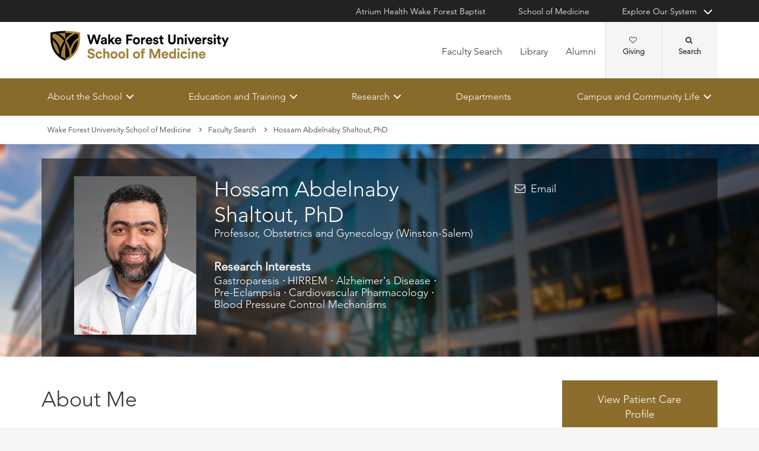

--- FILE ---
content_type: text/html; charset=utf-8
request_url: https://school.wakehealth.edu/faculty/s/hossam-abdelnaby-shaltout
body_size: 85850
content:



<!DOCTYPE html>
<html lang="en">
<head>
    
    

    <!-- {1DEB7EF1-2039-4EE6-A773-284BF2A19795} -->
    
<title>Hossam Abdelnaby Shaltout, PhD | Wake Forest University School of Medicine</title>

<meta charset="UTF-8">
<meta http-equiv="X-UA-Compatible" content="IE=edge,chrome=1">
<meta name="description" content="">
<meta name="viewport" content="width=device-width, minimum-scale=1.0, maximum-scale=5.0">
<link rel="canonical" href="https://school.wakehealth.edu/faculty/s/hossam-abdelnaby-shaltout" />

<meta property="og:title" content="Hossam Abdelnaby Shaltout, PhD">
<meta property="og:url" content="https://school.wakehealth.edu/faculty/s/hossam-abdelnaby-shaltout">
<meta property="og:image" content="">
<meta property="og:video" content="">
<meta property="og:description" content="">
<meta property="og:site_name" content="Wake Forest University School of Medicine">

<meta name="twitter:card" content="summary">
<meta name="twitter:site" content="">
<meta name="twitter:title" content="Hossam Abdelnaby Shaltout, PhD">
<meta name="twitter:description" content="">
<meta name="twitter:creator" content="">
<meta name="twitter:image" content="">
<meta name="nav_title" content="Hossam Abdelnaby Shaltout, PhD">



<meta name="content_type" content="Faculty Profile">
<meta name="affiliation" content="Integrative Physiology and Pharmacology Program Faculty|Neuroscience PhD Program|Cereset Current Collaborators">
<meta name="centers_and_institutes-research" content="Center for Addiction Research|Cardiovascular Sciences Center|Hypertension and Vascular Research Center">
<meta name="departments" content="">
<meta name="id" content="{1deb7ef1-2039-4ee6-a773-284bf2a19795}">
<meta name="first_letter" content="H">
<meta name="short_description" content="">
<meta name="languages" content="Arabic">
<meta name="person_id" content="{36253bb1-aca1-4800-a132-fea3ded8c101}">
<meta name="first_name" content="Hossam">
<meta name="middle_name" content="Abdelnaby">
<meta name="last_name" content="Shaltout">
<meta name="last_initial" content="S">
<meta name="first_last_name" content="Hossam Shaltout">
<meta name="last_first_name" content="Shaltout Hossam">
<meta name="middle_last_name" content="Abdelnaby Shaltout">
<meta name="full_name" content="Hossam Abdelnaby Shaltout, PhD">
<meta name="fn2" content="Hossam Abdelnaby Shaltout, PhD">
<meta name="LegalName" content="Hossam Abdelnaby Shaltout">
<meta name="thumbnail" content="https://cdn.atriumhealth.org/-/media/wakeforest/global/system/person-images/h/hossam-abdelnaby-shaltout.jpg?mw=456&amp;rev=55f1391d50df42bab0bd884bcf07ad80&amp;hash=3A179CE242A8B1805124DA42A06E5BC9">
<meta name="hdt" content="09/04/2007">
<meta name="gender" content="Male">
<meta name="accepting_new_patients" content="false">
<meta name="show_ratings" content="false">
<meta name="email" content="Hossam.Shaltout@advocatehealth.org">
<meta name="primary_care" content="0">
<meta name="specialist" content="1">
<meta name="app" content="0">
<meta name="network_provider" content="0">
<meta name="provider_type" content="Pharmacist">
<meta name="person_image" content="https://cdn.atriumhealth.org/-/media/wakeforest/global/system/person-images/h/hossam-abdelnaby-shaltout.jpg?rev=55f1391d50df42bab0bd884bcf07ad80">
<meta name="department" content="Obstetrics and Gynecology (Winston-Salem)|Cardiovascular Sciences Center (CVSC)|Center for Addiction Research|Hypertension and Vascular Research Center">
<meta name="position_title" content="205, Professor, Obstetrics and Gynecology (Winston-Salem)">

<script type="application/ld+json">{"@context":"https://schema.org","@type":"person","affiliation":["Obstetrics and Gynecology (Winston-Salem)","Cardiovascular Sciences Center (CVSC)","Center for Addiction Research","Hypertension and Vascular Research Center","Integrative Physiology and Pharmacology Program Faculty","Neuroscience PhD Program","Cereset Current Collaborators"],"alumniOf":["Alexandria University","East Carolina University"],"email":"Hossam.Shaltout@advocatehealth.org","gender":"Male","hasOccupation":null,"honorificSuffix":"PhD","image":"https://cdn.atriumhealth.org/-/media/wakeforest/global/system/person-images/h/hossam-abdelnaby-shaltout.jpg?rev=55f1391d50df42bab0bd884bcf07ad80","jobTitle":"Professor, Obstetrics and Gynecology (Winston-Salem)","knowsLanguage":null,"memberOf":[],"name":"Hossam Abdelnaby Shaltout, PhD","worksFor":{"department":null,"address":{"addressLocality":"Winston-Salem","addressRegion":"North Carolina","postalCode":"27101","streetAddress":"475 Vine Street","@type":"postalAddress","alternateName":null,"description":null,"image":null,"name":null,"url":null},"telephone":null,"@type":"educationalOrganization","alternateName":null,"description":null,"image":null,"name":"Wake Forest University School of Medicine","url":null},"url":"https://school.wakehealth.edu/faculty/s/hossam-abdelnaby-shaltout"}</script>

    
<link rel="stylesheet" href="//maxcdn.bootstrapcdn.com/font-awesome/4.3.0/css/font-awesome.min.css">
    <link rel="shortcut icon" href="https://cdn.atriumhealth.org/_res/School/media/favicon.ico?v=20230615">
<link rel="stylesheet" href="https://cdn.atriumhealth.org/_res/Clinical/styles/form.css">
<link rel="stylesheet" href="https://cdn.atriumhealth.org/_res/School/styles/style.css?v=20230615">
<link rel="stylesheet" href="https://cdn.atriumhealth.org/_res/common/styles/coveo.css?v=20230615">


    


    <!-- Google Tag Manager -->
    <!-- End Google Tag Manager -->    





<script>
    document.addEventListener('DOMContentLoaded', function () {
        coveoPage = document.querySelector('#CoveoSearchInterface');
        if (!coveoPage) {
            return;
        }

        var spinner = document.createElement('div');
        spinner.className = 'fa fa-spinner';

        var spinnerHolder = document.createElement('div');
        spinnerHolder.className = 'spinner-holder';

        var spinnerContainer = document.createElement('div');
        spinnerContainer.id = 'coveo-spinner';

        spinnerHolder.appendChild(spinner);
        spinnerContainer.appendChild(spinnerHolder);

        document.body.appendChild(spinnerContainer);
    });
</script>
<!--Coveo JavaScript Search-->
<script async class="coveo-script" src="https://static.cloud.coveo.com/searchui/v2.10116/0/js/CoveoJsSearch.Lazy.min.js" integrity="sha512-jNK8RAtY5S20e4d2lIYuli6Nj06fAKepPPBosKX4maFnotlCNQfeF2rRtxOKGcFRtnKQdLJ763s7Ii4EN+X4DA==" crossorigin="anonymous"></script>
<script src="https://use.fortawesome.com/4fab3c45.js" async></script>
    
</head>
<body class=" ">
    
    <!-- Google Tag Manager (noscript) -->
    <!-- End Google Tag Manager (noscript) -->



    <!-- BEGIN NOINDEX -->
    <!--googleoff: index-->
    <div class="skip-navigation">
        <a href="#" tabindex="1">Skip navigation</a>
    </div>

    
    
<header class="main-header solid-bg">

    
    


<div class="other-sites">
    <div class="container">
        <nav>
            <ul class="inline">
                        <li>
                                    <a href="https://www.wakehealth.edu/" target="">Atrium Health Wake Forest Baptist</a>

                        </li>
                        <li>
                                    <a href="/" target="">School of Medicine</a>

                        </li>
                            <li class="dropdown">

                                <a id="explore-other" data-toggle="dropdown" aria-haspopup="true" aria-expanded="false" href="#">Explore Our System</a>

                                <div aria-labelledby="explore-other" class="dropdown-menu">
                                    <ul>
                                                    <li>
                                                            <a href="https://www.brennerchildrens.org" target="">Brenner Children&#39;s Hospital</a>
                                                    </li>
                                                    <li>
                                                            <a href="https://www.wakehealth.edu/locations/facilities/comprehensive-cancer-center" target="">Comprehensive Cancer Center</a>
                                                    </li>
                                                            <li>
                                                                <span>Network Hospitals:</span>
                                                           
                                                                    <ul>
                                                                                <li>

                                                                                    <a href="https://www.wakehealth.edu/locations/hospitals/davie-medical-center" target="_blank">Davie Medical Center</a>
                                                                                </li>
                                                                                <li>

                                                                                    <a href="https://www.wakehealth.edu/locations/hospitals/high-point-medical-center" target="_blank">High Point Medical Center</a>
                                                                                </li>
                                                                                <li>

                                                                                    <a href="https://www.wakehealth.edu/locations/hospitals/lexington-medical-center" target="_blank">Lexington Medical Center</a>
                                                                                </li>
                                                                                <li>

                                                                                    <a href="https://www.wakehealth.edu/locations/hospitals/wilkes-medical-center" target="_blank">Wilkes Medical Center</a>
                                                                                </li>
                                                                    </ul>
                                                            </li>
                                    </ul>
                                </div>
                            </li>
            </ul>
        </nav>
    </div>
</div>


    
    



<div class="utility-nav">
    <div class="container">
        <div class="row">
                <div class="col-xs-3 col-lg-4 ">
                        <a href="/" class="navbar-brand" title="Wake Forest University School of Medicine">
                            <img src="https://cdn.atriumhealth.org/-/media/wakeforest/school/images/logos-and-signatures/wfu-school-of-medicine-header.png?mw=1200&amp;rev=6f08464bf3514d3ea97628d88db10aba&amp;hash=0A8925CD2E2E36CF4E8B4A0AC481CDCD" alt="Wake Forest University School of Medicine" class="logo">
                        </a>
                </div>
            <div class="col-xs-9 col-lg-8">
                <!-- begin n-01-header-utility-nav.jade-->
                <form id="search" action="/search" title="Site Search">
                    <label for="search-terms" id="search-label"><i class="fa fa-search"></i><span class="hide">Search</span></label>
                    <div class="search-wrap">
                        <div class="search-slide">
                            <input type="text" name="q" id="search-terms" placeholder="Search Keyword">
                            
                            <input type="submit" value="Go" class="btn"><i class="fa fa-close"></i>
                        </div>
                    </div>
                </form>

                <nav>
                    <ul class="nav navbar-nav">
                                        <li><a href="/faculty-search" target="">Faculty Search</a></li>
                                        <li><a href="/carpenter-library" target="">Library</a></li>
                                        <li><a href="/about-the-school/alumni-relations" target="">Alumni</a></li>
                                                    <li class="cta">
                                <a href="https://giving.wakehealth.edu/" target="">Giving<i class="fa fa-heart-o"></i></a>
                            </li>
                    </ul>
                </nav>
            </div>
        </div>
        <div style="height: 0px;width: 0px;overflow:hidden;position: absolute">
            <a href="/sitemap-html" title="Sitemap">Sitemap</a>
        </div>
    </div>
</div>




    

    
<!-- primary nav-->
<nav class="nav navbar main-nav">
    <div class="container">
        <div class="row">
            <div class="col-xs-12">
                <ul id="primary-nav-desk" class="primary-nav is-fixed desk-view">
                                    <li class="has-children">
                                            <a href="#">About the School</a>
                                        
<ul class="secondary-nav is-hidden index">
    






    <li class="col-xs-12 col-md-3">
        <ul>
                        <li>
                                <a href="/about-the-school/leadership">School of Medicine Leadership</a>
                                                    </li>
                        <li>
                                <a href="/about-the-school/deans-office">Dean’s Office</a>
                                                    </li>
                        <li>
                                <a href="/about-the-school/faculty-affairs">Faculty Affairs</a>
                                                    </li>
                        <li><a href="/features" target="">Features and Stories</a></li>
                        <li>
                                <a href="/about-the-school/history">History</a>
                                                    </li>
                        <li>
                                <a href="/about-the-school/careers">Careers</a>
                                                    </li>
        </ul>
    </li>
    




    <li class="col-xs-12 col-md-3">
        <ul>
                        <li>
                                <a href="/about-the-school/office-of-education-institutional-effectiveness">Institutional Effectiveness and Compliance</a>
                                                                    <ul>
                                            <li><a href="/about-the-school/office-of-education-institutional-effectiveness/academic-accreditation">Academic Accreditation</a></li>
                                        </ul>
                                        <ul>
                                            <li><a href="/about-the-school/office-of-education-institutional-effectiveness/professionalism-and-student-mistreatment">Learning Environment / Professionalism and Student Mistreatment</a></li>
                                        </ul>
                                        <ul>
                                            <li><a href="/about-the-school/office-of-education-institutional-effectiveness/title-ix">Title IX</a></li>
                                        </ul>
                        </li>
        </ul>
    </li>
    




    <li class="col-xs-12 col-md-3">
        <ul>
                        <li>
                                <a href="/about-the-school/facilities-and-environment">Facilities and Environment</a>
                                                                    <ul>
                                            <li><a href="/about-the-school/facilities-and-environment/campuses">Campuses</a></li>
                                        </ul>
                                        <ul>
                                            <li><a href="/about-the-school/facilities-and-environment/campuses-and-virtual-tours">Virtual Tours</a></li>
                                        </ul>
                                        <ul>
                                            <li><a href="/about-the-school/facilities-and-environment/learning-environment">Learning Spaces</a></li>
                                        </ul>
                                        <ul>
                                            <li><a href="/about-the-school/facilities-and-environment/research-excellence">Research Excellence</a></li>
                                        </ul>
                        </li>
                        <li>
                                <a href="/about-the-school/maps-and-directions">Maps and Directions</a>
                                                    </li>
        </ul>
    </li>
    



<li class="col-xs-12 col-md-3 text-block">
    <div>
            <h3>Technology Transfer and Commercialization</h3>
                    <ul>
                                <li>
                                        <a href="/innovations">Wake Forest Innovations</a>
                                </li>
                                <li>
                                        <a href="/innovations/develop-your-ideas">Develop Your Ideas</a>
                                </li>
                                <li>
                                        <a href="/innovations/technology-for-license">Technology for License</a>
                                </li>

            </ul>
    </div>
</li>
            <li class="all">
            <a href="/about-the-school" target="">About the School</a>
        </li>
</ul>

                                    </li>
                                    <li class="has-children">
                                            <a href="#">Education and Training</a>
                                        
<ul class="secondary-nav is-hidden index">
    






    <li class="col-xs-12 col-md-3">
        <ul>
                        <li>
                                <a href="/education-and-training/md-program">MD Program</a>
                                                                    <ul>
                                            <li><a href="/education-and-training/md-program/prospective-students">Prospective Students</a></li>
                                        </ul>
                        </li>
                        <li>
                                <a href="/education-and-training/pa-studies">PA Studies</a>
                                                                    <ul>
                                            <li><a href="/education-and-training/pa-studies/dmsc-program">DMSc Program</a></li>
                                        </ul>
                                        <ul>
                                            <li><a href="/education-and-training/pa-studies/pa-program">PA Program</a></li>
                                        </ul>
                        </li>
                        <li>
                                <a href="/education-and-training/nursing-programs">Academic Nursing Programs</a>
                                                                    <ul>
                                            <li><a href="/education-and-training/nursing-programs/doctor-of-nursing-practice-program">Post Master&#39;s to DNP Program</a></li>
                                        </ul>
                                        <ul>
                                            <li><a href="/education-and-training/nursing-programs/nurse-anesthesia-crna-program">DNP Nurse Anesthesia Program</a></li>
                                        </ul>
                        </li>
                        <li>
                                <a href="/education-and-training/graduate-programs">Biomedical Graduate Programs</a>
                                                                    <ul>
                                            <li><a href="/education-and-training/graduate-programs/online-programs">Online Programs</a></li>
                                        </ul>
                                        <ul>
                                            <li><a href="/education-and-training/graduate-programs/onsite-programs">Onsite Programs</a></li>
                                        </ul>
                        </li>
        </ul>
    </li>
    




    <li class="col-xs-12 col-md-3">
        <ul>
                        <li>
                                <a href="/education-and-training/residencies-and-fellowships">Residencies and Fellowships</a>
                                                                    <ul>
                                            <li><a href="/education-and-training/residencies-and-fellowships/program-list">Full Program List</a></li>
                                        </ul>
                        </li>
                        <li>
                                <a href="/education-and-training/joint-degree-programs">Joint Degree Programs</a>
                                                    </li>
                        <li>
                                <a href="/education-and-training/continuing-professional-education">Continuing Professional Education</a>
                                                                    <ul>
                                            <li><a href="/education-and-training/continuing-professional-education/center-for-experiential-and-applied-learning">Center for Experiential and Applied Learning</a></li>
                                        </ul>
                                        <ul>
                                            <li><a href="/education-and-training/continuing-professional-education/northwest-ahec">Northwest AHEC</a></li>
                                        </ul>
                                        <ul>
                                            <li><a href="/education-and-training/continuing-professional-education/office-of-continuing-medical-education">Office of Continuing Medical Education</a></li>
                                        </ul>
                        </li>
        </ul>
    </li>
    




    <li class="col-xs-12 col-md-3">
        <ul>
                        <li>
                                <a href="/education-and-training/educational-excellence">Educational Excellence</a>
                                                                    <ul>
                                            <li><a href="/education-and-training/educational-excellence/health-wellness-and-counseling">Health, Wellness and Counseling</a></li>
                                        </ul>
                                        <ul>
                                            <li><a href="/education-and-training/educational-excellence/global-health">Global Health</a></li>
                                        </ul>
                                        <ul>
                                            <li><a href="/education-and-training/educational-excellence/student-groups">Student Organizations</a></li>
                                        </ul>
                                        <ul>
                                            <li><a href="/education-and-training/educational-excellence/center-of-excellence-for-research-teaching-and-learning">The Center of Excellence for Research, Teaching and Learning</a></li>
                                        </ul>
                                        <ul>
                                            <li><a href="/education-and-training/educational-excellence/center-for-personal-and-professional-development">Center for Personal and Professional Development</a></li>
                                        </ul>
                        </li>
        </ul>
    </li>
    




    <li class="col-xs-12 col-md-3">
        <ul>
                        <li>
                                <a href="/education-and-training/enrollment-services">Enrollment Services</a>
                                                                    <ul>
                                            <li><a href="/education-and-training/enrollment-services/admissions">Admissions</a></li>
                                        </ul>
                                        <ul>
                                            <li><a href="/education-and-training/enrollment-services/financial-aid">Financial Aid</a></li>
                                        </ul>
                                        <ul>
                                            <li><a href="/education-and-training/enrollment-services/international-and-transfer-students">International and Transfer Students</a></li>
                                        </ul>
                                        <ul>
                                            <li><a href="/education-and-training/enrollment-services/paying-your-bill">Paying Your Bill</a></li>
                                        </ul>
                                        <ul>
                                            <li><a href="/education-and-training/enrollment-services/student-records">Student Records</a></li>
                                        </ul>
                                        <ul>
                                            <li><a href="/education-and-training/enrollment-services/student-right-to-know">Student Right to Know</a></li>
                                        </ul>
                                        <ul>
                                            <li><a href="/education-and-training/enrollment-services/visiting-medical-students">Visiting Medical Students</a></li>
                                        </ul>
                        </li>
        </ul>
    </li>
            <li class="all">
            <a href="/education-and-training" target="">Explore All Education and Training</a>
        </li>
</ul>

                                    </li>
                                    <li class="has-children">
                                            <a href="#">Research</a>
                                        
<ul class="secondary-nav is-hidden index">
    





<li class="col-xs-12 col-md-3 text-block">
    <div>
            <h3>Research Focus Areas</h3>
                    <ul>
                                <li>
                                        <a href="/departments/internal-medicine/cardiovascular-medicine/cardiovascular-sciences-center">Cardiovascular Sciences Center</a>
                                </li>
                                <li>
                                        <a href="/research/institutes-and-centers/center-on-diabetes-obesity-and-metabolism">Center on Diabetes, Obesity and Metabolism</a>
                                </li>
                                <li>
                                        <a href="/research/institutes-and-centers/comprehensive-cancer-center">Comprehensive Cancer Center</a>
                                </li>
                                <li>
                                        <a href="/departments/internal-medicine/cardiovascular-medicine/hypertension-and-vascular-research-center">Hypertension and Vascular Research Center</a>
                                </li>
                                <li>
                                        <a href="/research/institutes-and-centers/sticht-center">Sticht Center for Healthy Aging and Alzheimer’s Prevention</a>
                                </li>
                                <li>
                                        <a href="/research/institutes-and-centers/wake-forest-institute-for-regenerative-medicine">Wake Forest Institute for Regenerative Medicine (WFIRM)</a>
                                </li>
                                <li><a href="/research/institutes-and-centers" target="">View all Institutes and Centers</a></li>

            </ul>
    </div>
</li>
    



<li class="col-xs-12 col-md-3 text-block">
    <div>
            <h3>Translation to Care</h3>
                    <ul>
                                <li>
                                        <a href="/research/institutes-and-centers/center-for-artificial-intelligence-research">Center for Artificial Intelligence Research</a>
                                </li>
                                <li>
                                        <a href="/research/institutes-and-centers/center-for-healthcare-innovation">Center for Healthcare Innovation</a>
                                </li>
                                <li>
                                        <a href="/research/institutes-and-centers/clinical-and-translational-science-institute/maya-angelou-research-center-for-healthy-communities">Maya Angelou Research Center for Healthy Communities (MARCH)</a>
                                </li>
                                <li>
                                        <a href="/departments/implementation-science">Implementation Science</a>
                                </li>
                                <li>
                                        <a href="/research/institutes-and-centers/center-for-precision-medicine">Center for Precision Medicine</a>
                                </li>
                                <li>
                                        <a href="/departments/public-health-sciences">Public Health Sciences</a>
                                </li>

            </ul>
    </div>
</li>
    



<li class="col-xs-12 col-md-3 text-block">
    <div>
            <h3>More Resources</h3>
                    <ul>
                                <li>
                                        <a href="/research/institutes-and-centers/clinical-and-translational-science-institute">Wake Forest Clinical and Translational Science Institute</a>
                                </li>
                                <li>
                                        <a href="/research/shared-resources-and-cores">Shared Resources and Cores</a>
                                </li>
                                <li>
                                        <a href="/research/labs">Research and Faculty Labs</a>
                                </li>
                                <li><a href="https://www1.wakehealth.edu/beinvolved/eng/main" target="_blank">Get Involved in Clinical Trials </a></li>
                                <li>
                                        <a href="/research/research-symposium">Research Symposium</a>
                                </li>
                                <li>
                                        <a href="/features">Features and Stories</a>
                                </li>
                                <li><a href="https://school.wakehealth.edu/features/awards-and-recognition-results?q=&amp;schoolaward=Grants+and+Published+Research" target="">Grants and Published Research</a></li>

            </ul>
    </div>
</li>
                <li class="all">
            <a href="/research" target="">Research</a>
        </li>
</ul>

                                    </li>
                                    <li><a href="/departments" target="">Departments</a></li>
                                    <li class="has-children">
                                            <a href="#">Campus and Community Life</a>
                                        
<ul class="secondary-nav is-hidden index">
    






    <li class="col-xs-12 col-md-3">
        <ul>
                        <li>
                                <a href="/campus-and-community-life/living-in-winston-salem">Living in Winston-Salem</a>
                                                    </li>
                        <li><a href="/campus-and-community-life/living-in-charlotte" target="">Living in Charlotte</a></li>
                        <li>
                                <a href="/campus-and-community-life/campus-facilities-and-services">Campus Facilities and Services</a>
                                                    </li>
                        <li>
                                <a href="/campus-and-community-life/technology">Technology</a>
                                                    </li>
                        <li>
                                <a href="/campus-and-community-life/transportation-and-parking">Transportation and Parking</a>
                                                    </li>
                        <li>
                                <a href="/campus-and-community-life/campus-safety-and-security">Campus Safety and Security</a>
                                                    </li>
                        <li>
                                <a href="/campus-and-community-life/student-life">Student Life</a>
                                                    </li>
        </ul>
    </li>
                        <li class="all">
            <a href="/campus-and-community-life" target="">Campus and Community Life</a>
        </li>
</ul>

                                    </li>
                </ul>
            </div>
        </div>
    </div>
</nav>


    
    
<nav class="nav navbar mobile-nav">
    <div class="container">
        <div class="row">
            <div class="col-xs-12">
                <ul id="primary-nav" class="primary-nav is-fixed device-view">

                                    <li class="has-children">
                                            <a href="#">About the School</a>
                                        
<ul class="secondary-nav is-hidden">

    <li class="go-back"><a href="#">Back</a></li>




                <li>
                    <a href="/about-the-school/leadership">School of Medicine Leadership</a>


                </li>
                <li class="#"><a href="/about-the-school/deans-office">Dean’s Office</a></li>
                <li>
                    <a href="/about-the-school/faculty-affairs">Faculty Affairs</a>


                </li>
            <li><a href="/features" target="">Features and Stories</a></li>
                <li class="#"><a href="/about-the-school/history">History</a></li>
                <li class="#"><a href="/about-the-school/careers">Careers</a></li>




                <li>
                    <a href="/about-the-school/office-of-education-institutional-effectiveness">Institutional Effectiveness and Compliance</a>

                            <ul class="subsidiary-nav">
                                <li><a href="/about-the-school/office-of-education-institutional-effectiveness/academic-accreditation">Academic Accreditation</a></li>
                            </ul>
                            <ul class="subsidiary-nav">
                                <li><a href="/about-the-school/office-of-education-institutional-effectiveness/professionalism-and-student-mistreatment">Learning Environment / Professionalism and Student Mistreatment</a></li>
                            </ul>
                            <ul class="subsidiary-nav">
                                <li><a href="/about-the-school/office-of-education-institutional-effectiveness/title-ix">Title IX</a></li>
                            </ul>

                </li>




                <li>
                    <a href="/about-the-school/facilities-and-environment">Facilities and Environment</a>

                            <ul class="subsidiary-nav">
                                <li><a href="/about-the-school/facilities-and-environment/campuses">Campuses</a></li>
                            </ul>
                            <ul class="subsidiary-nav">
                                <li><a href="/about-the-school/facilities-and-environment/campuses-and-virtual-tours">Virtual Tours</a></li>
                            </ul>
                            <ul class="subsidiary-nav">
                                <li><a href="/about-the-school/facilities-and-environment/learning-environment">Learning Spaces</a></li>
                            </ul>
                            <ul class="subsidiary-nav">
                                <li><a href="/about-the-school/facilities-and-environment/research-excellence">Research Excellence</a></li>
                            </ul>

                </li>
                <li class="#"><a href="/about-the-school/maps-and-directions">Maps and Directions</a></li>


<li class="col-xs-12 col-md-3 text-block">
        <span>Technology Transfer and Commercialization</span>
            <ul class="subsidiary-nav">
                            <li>
                                    <a href="/innovations">Wake Forest Innovations</a>
                            </li>
                            <li>
                                    <a href="/innovations/develop-your-ideas">Develop Your Ideas</a>
                            </li>
                            <li>
                                    <a href="/innovations/technology-for-license">Technology for License</a>
                            </li>

        </ul>
</li>

        <li class="all">
            <a href="/about-the-school" target="">About the School</a>
        </li>
</ul>

                                    </li>
                                    <li class="has-children">
                                            <a href="#">Education and Training</a>
                                        
<ul class="secondary-nav is-hidden">

    <li class="go-back"><a href="#">Back</a></li>




                <li>
                    <a href="/education-and-training/md-program">MD Program</a>

                            <ul class="subsidiary-nav">
                                <li><a href="/education-and-training/md-program/prospective-students">Prospective Students</a></li>
                            </ul>

                </li>
                <li>
                    <a href="/education-and-training/pa-studies">PA Studies</a>

                            <ul class="subsidiary-nav">
                                <li><a href="/education-and-training/pa-studies/dmsc-program">DMSc Program</a></li>
                            </ul>
                            <ul class="subsidiary-nav">
                                <li><a href="/education-and-training/pa-studies/pa-program">PA Program</a></li>
                            </ul>

                </li>
                <li>
                    <a href="/education-and-training/nursing-programs">Academic Nursing Programs</a>

                            <ul class="subsidiary-nav">
                                <li><a href="/education-and-training/nursing-programs/doctor-of-nursing-practice-program">Post Master&#39;s to DNP Program</a></li>
                            </ul>
                            <ul class="subsidiary-nav">
                                <li><a href="/education-and-training/nursing-programs/nurse-anesthesia-crna-program">DNP Nurse Anesthesia Program</a></li>
                            </ul>

                </li>
                <li>
                    <a href="/education-and-training/graduate-programs">Biomedical Graduate Programs</a>

                            <ul class="subsidiary-nav">
                                <li><a href="/education-and-training/graduate-programs/online-programs">Online Programs</a></li>
                            </ul>
                            <ul class="subsidiary-nav">
                                <li><a href="/education-and-training/graduate-programs/onsite-programs">Onsite Programs</a></li>
                            </ul>

                </li>




                <li>
                    <a href="/education-and-training/residencies-and-fellowships">Residencies and Fellowships</a>

                            <ul class="subsidiary-nav">
                                <li><a href="/education-and-training/residencies-and-fellowships/program-list">Full Program List</a></li>
                            </ul>

                </li>
                <li>
                    <a href="/education-and-training/joint-degree-programs">Joint Degree Programs</a>


                </li>
                <li>
                    <a href="/education-and-training/continuing-professional-education">Continuing Professional Education</a>

                            <ul class="subsidiary-nav">
                                <li><a href="/education-and-training/continuing-professional-education/center-for-experiential-and-applied-learning">Center for Experiential and Applied Learning</a></li>
                            </ul>
                            <ul class="subsidiary-nav">
                                <li><a href="/education-and-training/continuing-professional-education/northwest-ahec">Northwest AHEC</a></li>
                            </ul>
                            <ul class="subsidiary-nav">
                                <li><a href="/education-and-training/continuing-professional-education/office-of-continuing-medical-education">Office of Continuing Medical Education</a></li>
                            </ul>

                </li>




                <li>
                    <a href="/education-and-training/educational-excellence">Educational Excellence</a>

                            <ul class="subsidiary-nav">
                                <li><a href="/education-and-training/educational-excellence/health-wellness-and-counseling">Health, Wellness and Counseling</a></li>
                            </ul>
                            <ul class="subsidiary-nav">
                                <li><a href="/education-and-training/educational-excellence/global-health">Global Health</a></li>
                            </ul>
                            <ul class="subsidiary-nav">
                                <li><a href="/education-and-training/educational-excellence/student-groups">Student Organizations</a></li>
                            </ul>
                            <ul class="subsidiary-nav">
                                <li><a href="/education-and-training/educational-excellence/center-of-excellence-for-research-teaching-and-learning">The Center of Excellence for Research, Teaching and Learning</a></li>
                            </ul>
                            <ul class="subsidiary-nav">
                                <li><a href="/education-and-training/educational-excellence/center-for-personal-and-professional-development">Center for Personal and Professional Development</a></li>
                            </ul>

                </li>




                <li>
                    <a href="/education-and-training/enrollment-services">Enrollment Services</a>

                            <ul class="subsidiary-nav">
                                <li><a href="/education-and-training/enrollment-services/admissions">Admissions</a></li>
                            </ul>
                            <ul class="subsidiary-nav">
                                <li><a href="/education-and-training/enrollment-services/financial-aid">Financial Aid</a></li>
                            </ul>
                            <ul class="subsidiary-nav">
                                <li><a href="/education-and-training/enrollment-services/international-and-transfer-students">International and Transfer Students</a></li>
                            </ul>
                            <ul class="subsidiary-nav">
                                <li><a href="/education-and-training/enrollment-services/paying-your-bill">Paying Your Bill</a></li>
                            </ul>
                            <ul class="subsidiary-nav">
                                <li><a href="/education-and-training/enrollment-services/student-records">Student Records</a></li>
                            </ul>
                            <ul class="subsidiary-nav">
                                <li><a href="/education-and-training/enrollment-services/student-right-to-know">Student Right to Know</a></li>
                            </ul>
                            <ul class="subsidiary-nav">
                                <li><a href="/education-and-training/enrollment-services/visiting-medical-students">Visiting Medical Students</a></li>
                            </ul>

                </li>


        <li class="all">
            <a href="/education-and-training" target="">Explore All Education and Training</a>
        </li>
</ul>

                                    </li>
                                    <li class="has-children">
                                            <a href="#">Research</a>
                                        
<ul class="secondary-nav is-hidden">

    <li class="go-back"><a href="#">Back</a></li>


<li class="col-xs-12 col-md-3 text-block">
        <span>Research Focus Areas</span>
            <ul class="subsidiary-nav">
                            <li>
                                    <a href="/departments/internal-medicine/cardiovascular-medicine/cardiovascular-sciences-center">Cardiovascular Sciences Center</a>
                            </li>
                            <li>
                                    <a href="/research/institutes-and-centers/center-on-diabetes-obesity-and-metabolism">Center on Diabetes, Obesity and Metabolism</a>
                            </li>
                            <li>
                                    <a href="/research/institutes-and-centers/comprehensive-cancer-center">Comprehensive Cancer Center</a>
                            </li>
                            <li>
                                    <a href="/departments/internal-medicine/cardiovascular-medicine/hypertension-and-vascular-research-center">Hypertension and Vascular Research Center</a>
                            </li>
                            <li>
                                    <a href="/research/institutes-and-centers/sticht-center">Sticht Center for Healthy Aging and Alzheimer’s Prevention</a>
                            </li>
                            <li>
                                    <a href="/research/institutes-and-centers/wake-forest-institute-for-regenerative-medicine">Wake Forest Institute for Regenerative Medicine (WFIRM)</a>
                            </li>
                            <li><a href="/research/institutes-and-centers" target="">View all Institutes and Centers</a></li>

        </ul>
</li>

<li class="col-xs-12 col-md-3 text-block">
        <span>Translation to Care</span>
            <ul class="subsidiary-nav">
                            <li>
                                    <a href="/research/institutes-and-centers/center-for-artificial-intelligence-research">Center for Artificial Intelligence Research</a>
                            </li>
                            <li>
                                    <a href="/research/institutes-and-centers/center-for-healthcare-innovation">Center for Healthcare Innovation</a>
                            </li>
                            <li>
                                    <a href="/research/institutes-and-centers/clinical-and-translational-science-institute/maya-angelou-research-center-for-healthy-communities">Maya Angelou Research Center for Healthy Communities (MARCH)</a>
                            </li>
                            <li>
                                    <a href="/departments/implementation-science">Implementation Science</a>
                            </li>
                            <li>
                                    <a href="/research/institutes-and-centers/center-for-precision-medicine">Center for Precision Medicine</a>
                            </li>
                            <li>
                                    <a href="/departments/public-health-sciences">Public Health Sciences</a>
                            </li>

        </ul>
</li>

<li class="col-xs-12 col-md-3 text-block">
        <span>More Resources</span>
            <ul class="subsidiary-nav">
                            <li>
                                    <a href="/research/institutes-and-centers/clinical-and-translational-science-institute">Wake Forest Clinical and Translational Science Institute</a>
                            </li>
                            <li>
                                    <a href="/research/shared-resources-and-cores">Shared Resources and Cores</a>
                            </li>
                            <li>
                                    <a href="/research/labs">Research and Faculty Labs</a>
                            </li>
                            <li><a href="https://www1.wakehealth.edu/beinvolved/eng/main" target="_blank">Get Involved in Clinical Trials </a></li>
                            <li>
                                    <a href="/research/research-symposium">Research Symposium</a>
                            </li>
                            <li>
                                    <a href="/features">Features and Stories</a>
                            </li>
                            <li><a href="https://school.wakehealth.edu/features/awards-and-recognition-results?q=&amp;schoolaward=Grants+and+Published+Research" target="">Grants and Published Research</a></li>

        </ul>
</li>

        <li class="all">
            <a href="/research" target="">Research</a>
        </li>
</ul>

                                    </li>
                                    <li><a href="/departments" target="">Departments</a></li>
                                    <li class="has-children">
                                            <a href="#">Campus and Community Life</a>
                                        
<ul class="secondary-nav is-hidden">

    <li class="go-back"><a href="#">Back</a></li>




                <li class="#"><a href="/campus-and-community-life/living-in-winston-salem">Living in Winston-Salem</a></li>
            <li><a href="/campus-and-community-life/living-in-charlotte" target="">Living in Charlotte</a></li>
                <li class="#"><a href="/campus-and-community-life/campus-facilities-and-services">Campus Facilities and Services</a></li>
                <li class="#"><a href="/campus-and-community-life/technology">Technology</a></li>
                <li class="#"><a href="/campus-and-community-life/transportation-and-parking">Transportation and Parking</a></li>
                <li>
                    <a href="/campus-and-community-life/campus-safety-and-security">Campus Safety and Security</a>


                </li>
                <li>
                    <a href="/campus-and-community-life/student-life">Student Life</a>


                </li>


        <li class="all">
            <a href="/campus-and-community-life" target="">Campus and Community Life</a>
        </li>
</ul>

                                    </li>

                                <li class="gray"><a href="/faculty-search" target="">Faculty Search</a></li>
                                <li class="gray"><a href="/carpenter-library" target="">Library</a></li>
                                <li class="gray"><a href="/about-the-school/alumni-relations" target="">Alumni</a></li>
                            <li class="gray cta">
                                <a href="https://giving.wakehealth.edu/" target="">Giving<i class="fa fa-heart-o"></i></a>
                            </li>
                    
                <li class="gray">
                    <a href="https://www.wakehealth.edu/" target="">Atrium Health Wake Forest Baptist</a>
                </li>
                <li class="gray">
                    <a href="/" target="">School of Medicine</a>
                </li>
                <li class="gray has-children">
                        <a href="#">
                            Explore Our System
                        </a>
                    <ul class="secondary-nav is-hidden">
                        <li class="go-back"><a href="#">Back</a></li>
                                        <li>
                                           <a href="https://www.brennerchildrens.org" target="">Brenner Children&#39;s Hospital</a>
                                             
                                        </li>
                                        <li>
                                           <a href="https://www.wakehealth.edu/locations/facilities/comprehensive-cancer-center" target="">Comprehensive Cancer Center</a>
                                             
                                        </li>
                                        <li class="has-children">
                                                 <a href="#">Network Hospitals:</a>
                                                                                            <ul class="secondary-nav is-hidden">
                                                    <li class="go-back"><a href="#">Back</a></li>
                                                            <li>
                                                                <a href="https://www.wakehealth.edu/locations/hospitals/davie-medical-center" target="_blank">Davie Medical Center</a>
                                                            </li>
                                                            <li>
                                                                <a href="https://www.wakehealth.edu/locations/hospitals/high-point-medical-center" target="_blank">High Point Medical Center</a>
                                                            </li>
                                                            <li>
                                                                <a href="https://www.wakehealth.edu/locations/hospitals/lexington-medical-center" target="_blank">Lexington Medical Center</a>
                                                            </li>
                                                            <li>
                                                                <a href="https://www.wakehealth.edu/locations/hospitals/wilkes-medical-center" target="_blank">Wilkes Medical Center</a>
                                                            </li>
                                                </ul>
                                        </li>
                    </ul>
                </li>

                </ul>
            </div>
        </div>
    </div>
</nav>

    <!-- begin header-buttons.jade-->
    <div class="header-buttons">
        <div class="container">
            <div class="row mb">
                <div class="col-xs-3 mb">
                    <a href="#primary-nav" class="nav-trigger">Menu<span></span></a>
                </div>
                    <div class="col-xs-6">
                            <a href="/" class="navbar-brand">
                                <img src="https://cdn.atriumhealth.org/-/media/wakeforest/school/images/logos-and-signatures/wfu-school-of-medicine-header.png?mw=1200&amp;rev=6f08464bf3514d3ea97628d88db10aba&amp;hash=0A8925CD2E2E36CF4E8B4A0AC481CDCD" alt="Wake Forest University School of Medicine" title="" class="logo">
                            </a>
                    </div>
                <div class="col-xs-3">
                        <a href="#nav-search" class="search-trigger">Search<span></span></a>
                </div>
            </div>
        </div>
    </div>
    <!-- end header-buttons.jade-->
    <!-- global search-->
    <!-- begin global-search.jade-->
        <div id="global-search" class="global-search">
            <form action="/search">
                <fieldset>
                    <div class="col-xs-9 col-sm-10">
                        <label for="global-search">
                            <input type="search" name="q" id="global-search-box" placeholder="Search" title="Search">
                            <span class="hide">Search</span>
                        </label>
                    </div>
                    <div class="col-xs-3 col-sm-2">
                        <button type="submit" id="global-search-submit" class="btn">Go</button>
                    </div>
                </fieldset>
            </form>
        </div>
    <!-- end global-search.jade-->


    <span id="coveoRestDomain" hidden>https://atriumhealthproduction2e3o79eek.orghipaa.coveo.com</span>

</header>
    <!--googleon: index-->
    <!-- END NOINDEX -->
    <div class="container-fluid">
    <div class="main-content" id="main-content">
        <div class="row">
            <main>
                <div class="full-width white-bg">
                    


<!-- BEGIN NOINDEX -->
<!--googleoff: index-->
<!-- begin c-48-breadcrumbs.jade-->
<nav class="breadcrumbs">
    <div class="container">
        <div class="row">
            <div class="col-xs-12">
                <ul class="breadcrumb">
                                <li><a href="/">Wake Forest University School of Medicine</a></li>
                                <li><a href="/faculty">Faculty Search</a></li>
                                <li>Hossam Abdelnaby Shaltout, PhD</li>
                                    </ul>
                <a id="skip-breadcrumb"></a>
            </div>
        </div>
    </div>
</nav>
<!-- end c-48-breadcrumbs.jade-->
<!--googleon: index-->
<!-- END NOINDEX -->

<!-- begin C-81-Alert-Banner-rail.jade-->


<!-- end C-81-Alert-Banner-rail.jade-->


        <div class="white-bg">
            <div class="banner-full-width bannerCover">
                <!-- begin _hero-header.jade-->
                <section class="hero-header  bannerCover  SmallBanner" style=background:url(https://cdn.atriumhealth.org/-/media/wakeforest/school/images/banners-and-carousels/blurred-biotech-place-outdoor-view-at-night-v2-1361x494.jpg?mw=2400&amp;rev=9002d21873e74b4b8ce28570cbf90467&amp;hash=FECAF231EBA11D1073AC790456A7A1EB);background-size:cover!important;background-position:top!important;>
                    <!-- BEGIN NOINDEX -->
                    <!--googleoff: index-->
                    <div class="owl-carousel ">
                    </div>
                    <!--googleon: index-->
                    <!-- END NOINDEX -->
                    <div class="page-header">
                        <div class="container">
                            <div class="row">
                                <div class="col-xs-12">
                                    <!-- begin overlay-basic.jade-->
                                    <div class="overlay">
                                        <div class="col-xs-12 col-sm-8">
                                            <!--C19 Goes-->
<section class="profile-detail">
    <div class="col-xs-12 device-view">
        <div class="profile-title">
            <span class="component-header">Hossam Abdelnaby Shaltout, PhD</span>
                <ul>
                    <li>
                        Professor,
                                <a href="https://school.wakehealth.edu/departments/obstetrics-and-gynecology" title="Obstetrics and Gynecology (Winston-Salem)">Obstetrics and Gynecology (Winston-Salem)</a>
                    </li>
                </ul>
        </div>
    </div>
    <div class="col-xs-12 col-sm-4">
        <div class="profile-image"><img src="https://cdn.atriumhealth.org/-/media/wakeforest/global/system/person-images/h/hossam-abdelnaby-shaltout.jpg?mw=1200&amp;rev=55f1391d50df42bab0bd884bcf07ad80&amp;hash=244DDDA675465B63F99B12D4B81F56D9" alt="Hossam Abdelnaby Shaltout, PhD"></div>
    </div>
    <div class="col-xs-12 col-sm-8">
        <div class="profile-title desktop-view">
            <h1>Hossam Abdelnaby Shaltout, PhD</h1>
                <ul>
                        <li>
                                <a href="https://school.wakehealth.edu/departments/obstetrics-and-gynecology" title="Obstetrics and Gynecology (Winston-Salem)">Professor, Obstetrics and Gynecology (Winston-Salem)</a>
                        </li>

                </ul>
                    </div>
            <div class="profile-treatments">
                <h2>Research Interests</h2>
                <ul>
                        <li>Gastroparesis</li>
                        <li>HIRREM</li>
                        <li>Alzheimer&#39;s Disease</li>
                        <li>Pre-Eclampsia</li>
                        <li>Cardiovascular Pharmacology</li>
                        <li>Blood Pressure Control Mechanisms</li>
                </ul>
                
            </div>
    </div>
</section>
                                        </div>
                                        <div class="col-xs-12 col-sm-4">
                                            <aside>
    

    
            <ul>
            <li><a href="mailto:Hossam.Shaltout@advocatehealth.org">Email</a></li>
        </ul>



    
</aside>
                                        </div>
                                    </div>
                                    <!-- end overlay-basic.jade-->
                                </div>
                            </div>
                        </div>
                    </div>
                </section>
                <!-- end _hero-header.jade-->
            </div>
        </div>

                    <div class="container">
                        <div class="row">
                            

    <div class="two-thirds">
        
<article>
    <!-- c-24-->
    <div class="rte">
            <h2 class="component-header-left">About Me</h2>
            <p><h2>Education Program Involvement</h2>
<p><strong><a href="/education-and-training/graduate-programs/integrative-physiology-and-pharmacology">Integrative Physiology and Pharmacology PhD&nbsp;</a></strong><br>
<strong>Program Research Interest:</strong> Drug and Alcohol Abuse, Cardiovascular Physiology and Hypertension, Regenerative Medicine, Neuro- and Behavioral Pharmacology, Cancer Therapeutics Endocrinology, Diabetes, and Metabolism Lifespan Physiology.&nbsp;<br>
<br>
<strong><a href="/education-and-training/graduate-programs/graduate-programs-in-neuroscience">Graduate Programs in Neuroscience</a></strong><br>
<strong>Program Research Interest:</strong> Addiction and Substance Abuse, Behavioral and Systems Neurobiology, Development and Plasticity, Molecular Neurobiology, Neurological Disease and Aging, Neuropharmacology, Sensory Neurobiology</p>
<p><strong><a href="/education-and-training/graduate-programs/molecular-medicine-and-translational-science-phd">Molecular Medicine and Translational Science PhD</a><br>
Program Research Interest: </strong>Analytical approaches to molecular and cellular synthesis, structure and function, Genetics and gene regulation, Cell communications, Organ systems, Pathophysiology</p></p>

    </div>
    

    <!-- Start Additional Faculty Profile Details -->





    <!-- End Additional Faculty Profile Details -->

    <div class="rte">
    </div>
</article>

    </div>
    <div class="one-third">
        
<!-- BEGIN NOINDEX -->
<!--googleoff: index-->
<!--Begin Social Share-->
<!--<aside class="social-share">-->
    <!-- Go to www.addthis.com/dashboard to customize your tools -->
    <!--<div class="hidden-skip-navigation">
        <a href="#skip-social-links-b3bb66d7-50c2-49a9-96ee-129b879e7a76">Skip Social Links</a>
    </div>
    <div class="addthis_inline_share_toolbox"></div>
    <a id="skip-social-links-b3bb66d7-50c2-49a9-96ee-129b879e7a76"></a>
</aside>-->
<!--End Social Share-->
<!--googleon: index-->
<!-- END NOINDEX -->
        <!-- Provider - Facuty Profile Crosslink -->
        <aside>
            <a href="https://www.wakehealth.edu/providers/s/hossam-abdelnaby-shaltout" class="btn">View Patient Care Profile</a>
        </aside>
        <!-- End Provider - Facuty Profile Crosslink -->

    </div>

                        </div>
                    </div>
                </div>
            </main>
        </div>
        <div class="row">
            <div class="below full-width">
                    <!-- BEGIN NOINDEX -->
    <!--googleoff: index-->
    <div class="white-bg">
        <div class="container">
            <div class="row">
                <div class="col-xs-12">
                    <hr class="section">
                    <!-- begin c-26-credentials.jade-->
                    <section id="nav-624a33d3-e4d9-46f3-93dc-79ddfe30463e" data-title="" class="credentials">
                        <div class="row">
                            <div class="col-xs-12">
                                                            </div>
                        </div>
                        <div class="row">
                                <div class="col-xs-12">
                                    <dl class="horizonal-listing">
                                            <dt>Education</dt>
                                                <dd>
                                                    BS, Alexandria University,  1993
                                                </dd>
                                                <dd>
                                                    PhD, East Carolina University,  2005
                                                </dd>
                                                <dd>
                                                    PhD, East Carolina University,  2005
                                                </dd>
                                                                                                                                                                                                                                                                                            <dt>Positions</dt>
                                                <dd>Professor, Obstetrics and Gynecology (Winston-Salem)</dd>
                                                <dd>Professor, Hypertension, Surgery (Winston-Salem)</dd>
                                                                                    <!-- BEGIN NOINDEX -->
                                            <dt>Departments and Affiliations</dt>
                                                <dd><!--googleon: index-->Obstetrics and Gynecology (Winston-Salem) <!--googleoff: index--></dd>
                                                <dd><!--googleon: index-->Hypertension, Surgery (Winston-Salem) <!--googleoff: index--></dd>
                                                <dd><!--googleon: index-->Cardiovascular Sciences Center (CVSC) <!--googleoff: index--></dd>
                                                <dd><!--googleon: index-->Center for Addiction Research <!--googleoff: index--></dd>
                                                <dd><!--googleon: index-->Hypertension and Vascular Research Center <!--googleoff: index--></dd>
                                            <!-- END NOINDEX -->
                                    </dl>
                                </div>
                        </div>
                    </section>
                    <!-- end c-26-credentials.jade -->
                </div>
            </div>
        </div>
    </div>
    <!--googleon: index-->
    <!-- END NOINDEX -->

<div class="white-bg">
            <div class="container">
                <div class="row">
                    <div class="col-xs-12">
                        <!-- begin c-29-professional-promo.jade-->
                            <hr class="section">
                            <section id="nav-e8090fb6-9709-48ad-b90c-ff20158953c9" data-title="Research" class="professional-promo">
                                    <h2 class="component-header">Research</h2>
                                    <div class="row">
                                        <div class="two-thirds">
                                                                                                                                        <section class="material-tabs-container">
                                                    <ul role="tablist" class="material-tabs">
                                                            <!-- BEGIN NOINDEX -->
                                                            <!--googleoff: index-->
                                                            <li role="presentation" class="active"><a href="#mt-0" aria-controls="mt-0" role="tab" data-toggle="tab" aria-expanded="true">Publications</a></li>
                                                            <!--googleon: index-->
                                                            <!-- END NOINDEX -->
                                                                                                                    <li role="presentation" class=""><a href="#mt-1" aria-controls="mt-1" role="tab" data-toggle="tab" aria-expanded="false">Clinical Trials</a></li>
                                                    </ul>
                                                    <div class="tab-content material-panels">
                                                        <!-- BEGIN NOINDEX -->
                                                        <!--googleoff: index-->
                                                        <div role="tabpanel" id="mt-0" class="tab-pane fade in active">
                                                                <div class="listing-tab">
                                                                    <ul>
                                                                                <li><strong><a href="https://pubmed.ncbi.nlm.nih.gov/39774657" title="Cardiac Biomarkers, Subclinical Brain Vascular Changes, and Cognitive Decline: Post Hoc Analysis of the SPRINT Trial." target="_blank"><!--googleon: index-->Cardiac Biomarkers, Subclinical Brain Vascular Changes, and Cognitive Decline: Post Hoc Analysis of the SPRINT Trial.<!--googleoff: index--> </a></strong> Zhang W, Ascher SB, Dolui S, Nasrallah IM, Lu Y, Neitzel J, Toledo E, Glodzik L, Shaltout HA, Hughes TM, Berry JD, Ma Y. J Gerontol A Biol Sci Med Sci. 2025 Jan; </li>
                                                                                <li><strong><a href="https://pubmed.ncbi.nlm.nih.gov/39670317" title="Baroreflex Sensitivity and Long-Term Dementia Risk in Older Adults." target="_blank"><!--googleon: index-->Baroreflex Sensitivity and Long-Term Dementia Risk in Older Adults.<!--googleoff: index--> </a></strong> Ma Y, Zhang Y, Hamaya R, Westerhof BE, Shaltout HA, Kavousi M, Mattace-Raso F, Hofman A, Wolters FJ, Lipsitz LA, Ikram MA. Hypertension. 2024 Dec; </li>
                                                                                <li><strong><a href="https://pubmed.ncbi.nlm.nih.gov/39416712" title="Developing optimized physical activity interventions for drug-resistant epilepsy: Challenges and lessons learned from a remote exercise intervention pilot trial." target="_blank"><!--googleon: index-->Developing optimized physical activity interventions for drug-resistant epilepsy: Challenges and lessons learned from a remote exercise intervention pilot trial.<!--googleoff: index--> </a></strong> Alexander HB, Munger Clary HM, Shaltout HA, Fountain NB, Duncan P, Brubaker P, Fanning J. Epilepsy Behav Rep. 2024; 27:100693.</li>
                                                                                <li><strong><a href="https://www.neurology.org/doi/10.1212/WNL.0000000000206141" title="Cereset Research Improves Autonomic Function in Stressed Healthcare Workers: A Randomized Clinical Trial." target="_blank"><!--googleon: index-->Cereset Research Improves Autonomic Function in Stressed Healthcare Workers: A Randomized Clinical Trial.<!--googleoff: index--> </a></strong> Shaltout H, Tegeler C, Russell G, Brown K, Kellar D, Danhauer S, Munger Clary H, and Tegeler C. Neurology Journal. 2024 Apr; 9; 17(102)</li>
                                                                                <li><strong><a href="https://pubmed.ncbi.nlm.nih.gov/38690907" title="The role of preterm birth in stress-induced sodium excretion in young adults." target="_blank"><!--googleon: index-->The role of preterm birth in stress-induced sodium excretion in young adults.<!--googleoff: index--> </a></strong> Tully NW, Chappell MC, Evans JK, Jensen ET, Shaltout HA, Washburn LK, South AM. J Hypertens. 2024 Jun; 42(6):1086-1093.</li>
                                                                    </ul>
                                                                </div>

                                                                <a href="//profiles.wakehealth.edu/profile/105475" class="btn bordered" target="_blank">View More Publications</a>
                                                        </div>
                                                        <!--googleon: index-->
                                                        <!-- END NOINDEX -->
                                                        <div role="tabpanel" id="mt-1" class="tab-pane fade ">
                                                                <div class="listing-tab">
                                                                    <ul>
                                                                            <li><a href="https://beinvolved.atriumhealth.org/studies/5/IRB00057527" target="_blank">How Salt Affects Blood Pressure in Young Adults Who Were Born Prematurely</a></li>
                                                                    </ul>
                                                                </div>
                                                                                                                    </div>
                                                    </div>
                                                </section>
                                        </div>
                                        <!-- BEGIN NOINDEX -->
                                        <!--googleoff: index-->
                                        <div class="one-third">
                                                <aside class="link-section">
                                                    <h3>Research Interests</h3>
                                                    <ul>
                                                            <li>Adolescents Postural Orthostatic Tachycardia Syndrome</li>
                                                            <li>Alzheimer&#39;s Disease</li>
                                                            <li>Blood Pressure Control Mechanisms</li>
                                                            <li>BRS</li>
                                                            <li>Cardiovascular Pharmacology</li>
                                                            <li>Gastroparesis</li>
                                                            <li>Heart Rate Variability</li>
                                                            <li>HIRREM</li>
                                                            <li>Pre-Eclampsia</li>
                                                            <li>Premature Delivery</li>
                                                    </ul>
                                                </aside>
                                        </div>
                                        <!--googleon: index-->
                                        <!-- END NOINDEX -->
                                    </div>
                            </section>
                        <!-- end c-29-professional-promo.jade -->
                    </div>
                </div>
            </div>
</div>

            </div>
        </div>
    </div>
</div>

    <!-- BEGIN NOINDEX -->
    <!--googleoff: index-->
    
<footer>
    <!-- begin c-09-social-connect.jade-->
    <!-- begin fe-01-text-callout.jade-->
    <div class="banner-full-width connect">
        <div class="container">
            <div class="row">
                <div class="col-xs-12">
                    <section class="banner">
                        <span class="component-header">Connect with Wake Forest University School of Medicine</span>
                            <ul>
            <li><a href="https://www.facebook.com/wakeforestmed/" target="_blank" title="facebook"><i class="fa fa-facebook"></i></a></li>
                    <li><a href="https://twitter.com/wakeforestmed" target="_blank" title="twitter"><i class="fa fort fort-x-twitter"></i></a></li>
                    <li><a href="https://www.youtube.com/channel/UCwVM1anJLxTyOZKoAky9TPQ" target="_blank" title="YouTube"><i class="fa fa-youtube"></i></a></li>
                    <li><a href="https://www.instagram.com/wakeforestmed/?hl=en" target="_blank" title="Instagram"><i class="fa fa-instagram"></i></a></li>
                            <li><a href="https://www.linkedin.com/company/wake-forest-school-of-medicine" target="_blank" title="LinkedIn"><i class="fa fa-linkedin"></i></a></li>

    </ul>

                    </section>
                </div>
            </div>
        </div>
    </div>
    <!-- end fe-01-text-callout.jade-->
    <!-- end c-09-social-connect.jade-->
    <div class="container">
        <div class="row">
            <div class="col-xs-12">
                <section class="nav">
                    <div class="row">
                        <div class="col-xs-12 col-sm-4">
                            <a href="/" class="footer-brand" title="Wake Forest University School of Medicine">
                                <img src="https://cdn.atriumhealth.org/-/media/wakeforest/school/images/logos-and-signatures/wfu-school-of-medicine-logo.png?mw=1200&amp;rev=65209891cded4618ab2932c4ed2fa4b6&amp;hash=539AEEA93E59FB0A6854113960D995A6" alt="Wake Forest University School of Medicine" class="logo">
                            </a>
                                                        <div class="rte"><p>Wake Forest University School of Medicine does not discriminate regardless of race, color, national origin, religion, gender, age, sexual preference, or physical or mental disability.</p></div>
                        </div>
                        <!-- begin n-03-footer-utility-nav.jade-->


<div class="col-xs-12 col-sm-2">
    <nav>
        <ul>
                        <li><a href="/about-the-school/careers" target="">Careers and Training Programs</a></li>
                        <li><a href="https://newsroom.wakehealth.edu" target="">Newsroom</a></li>
                        <li><a href="/about-the-school/calendar" target="">Calendar</a></li>
                        <li><a href="/our-website/connect-with-us" target="">Stay Connected</a></li>
                        <li><a href="https://www.advocatehealth.org/" target="_blank">Advocate Health</a></li>
        </ul>
    </nav>
</div>                        

<div class="col-xs-12 col-sm-2">
    <nav>
        <ul>
                        <li><a href="/about-the-school" target="">About the School</a></li>
                        <li><a href="/education-and-training" target="">Education and Training</a></li>
                        <li><a href="/research" target="">Research</a></li>
                        <li><a href="/departments" target="">Departments</a></li>
                        <li><a href="/campus-and-community-life" target="">Campus and Community Life</a></li>
        </ul>
    </nav>
</div>                        

<div class="col-xs-12 col-sm-2">
    <nav>
        <ul>
                        <li>
                                <a href="/about-the-school/office-of-education-institutional-effectiveness/academic-accreditation">Academic Accreditation</a>
                        </li>
                        <li><a href="/education-and-training/enrollment-services/student-right-to-know" target="">Student Right to Know</a></li>
                        <li><a href="/campus-and-community-life/campus-safety-and-security" target="">Annual Crime and Fire Report</a></li>
                        <li><a href="/about-the-school/office-of-education-institutional-effectiveness/title-ix" target="_blank">Title IX Resources</a></li>
                        <li><a href="/about-the-school/alumni-relations" target="">Alumni</a></li>
                        <li><a href="https://www.wfusmapphub.com/?utm_source=wfsom&amp;utm_medium=footer&amp;utm_campaign=website" target="_blank">Application Hub</a></li>
        </ul>
    </nav>
</div>                        

<div class="col-xs-12 col-sm-2">
    <nav>
        <ul>
                        <li><a href="/our-website/site-policies-and-statements" target="">Site Policies and Statements</a></li>
                        <li><a href="/our-website/social-media-participation" target="">Social Media Participation Guidelines</a></li>
                        <li><a href="https://www.wakehealth.edu/about-us/conflict-of-interest" target="">Conflict of Interest</a></li>
                        <li><a href="/our-website/report-a-website-problem" target="">Report a Website Problem</a></li>
        </ul>
    </nav>
</div>                        <!-- end n-03-footer-utility-nav.jade-->
                    </div>
                </section>
                <hr>
                <!-- begin c-11-disclaimer-text.jade-->
                <!-- begin fe-03-text-panel.jade-->
                <section class="disclaimer">
                    <p>Disclaimer: All research and clinical material published by Wake Forest University School of Medicine on its site is for informational purposes only and SHOULD NOT be relied upon as a substitute for sound professional medical advice, evaluation or care from your physician or other qualified health care provider.

Wake Forest University School of Medicine will not be liable for any direct, indirect, consequential, special, exemplary, or other damages arising therefrom.
</p>
                                        <p class="component-header">Wake Forest University School of Medicine, Bowman Gray Center for Medical Education, 475 Vine Street, Winston-Salem, NC 27101. All Rights Reserved.</p>
                </section>
                <!-- end fe-03-text-panel.jade-->
                <!-- end c-11-disclaimer-text.jade-->
            </div>
        </div>
    </div>
</footer>




<!-- end gc-02-04-06-footer.jade-->
<div class="nav-overlay"></div>
    <!--googleon: index-->
    <!-- Rightpoint addition to support sitecore forms -->

    <!-- END NOINDEX -->
    


<script src="//code.jquery.com/jquery-3.7.1.min.js"></script>



<script src="https://cdn.atriumhealth.org/_res/common/js/lib/owl.carousel.min.js"></script>

<script src="https://cdn.atriumhealth.org/_res/common/js/main.js?date=20230615"></script>

<script src="https://cdn.atriumhealth.org/_res/common/js/lib/modernizr-custom.js"></script>
<script src="https://cdn.atriumhealth.org/_res/common/js/lib/picturefill.min.js"></script>
<script src="https://cdn.atriumhealth.org/_res/common/js/lib/bootstrap.min.js"></script>
<script src="https://cdn.atriumhealth.org/_res/common/js/lib/meganav.js"></script>
<script src="https://cdn.atriumhealth.org/_res/common/js/lib/skrollr.min.js"></script>
<script src="https://cdn.atriumhealth.org/_res/common/js/lib/typeahead.bundle.js"></script>
<script src="https://cdn.atriumhealth.org/_res/common/js/lib/skip-navigation.js"></script>
<script src="//cdnjs.cloudflare.com/ajax/libs/bootstrap-validator/0.4.5/js/bootstrapvalidator.min.js"></script>


<script src="//maps.googleapis.com/maps/api/js?key=AIzaSyDGy4XKtf4a2WGgDRYO50FnjGsbrEiilRw&amp;libraries=places"></script>

<!--coveo utils-->
<script src="https://cdn.atriumhealth.org/_res/common/js/lib/coveo-util.js?date=20230615"></script>
<script src="https://cdn.atriumhealth.org/_res/common/js/lib/url-search-params-polyfill.js"></script>

<!-- ah-prod-o-cd1  -->

<script id="ffaq"></script>

    



    <script type="text/javascript">
        
        window.addEventListener('load', function () {
            Coveo.SearchEndpoint.endpoints.default = new Coveo.SearchEndpoint({
                restUri: 'https://atriumhealthproduction2e3o79eek.orghipaa.coveo.com/rest/search',
                accessToken: 'xx45538e90-adc9-4d8f-be5d-5429c4a526a4'
            });
        });
    </script>




    <!--Coveo Search Logic-->
    

</body>
</html>